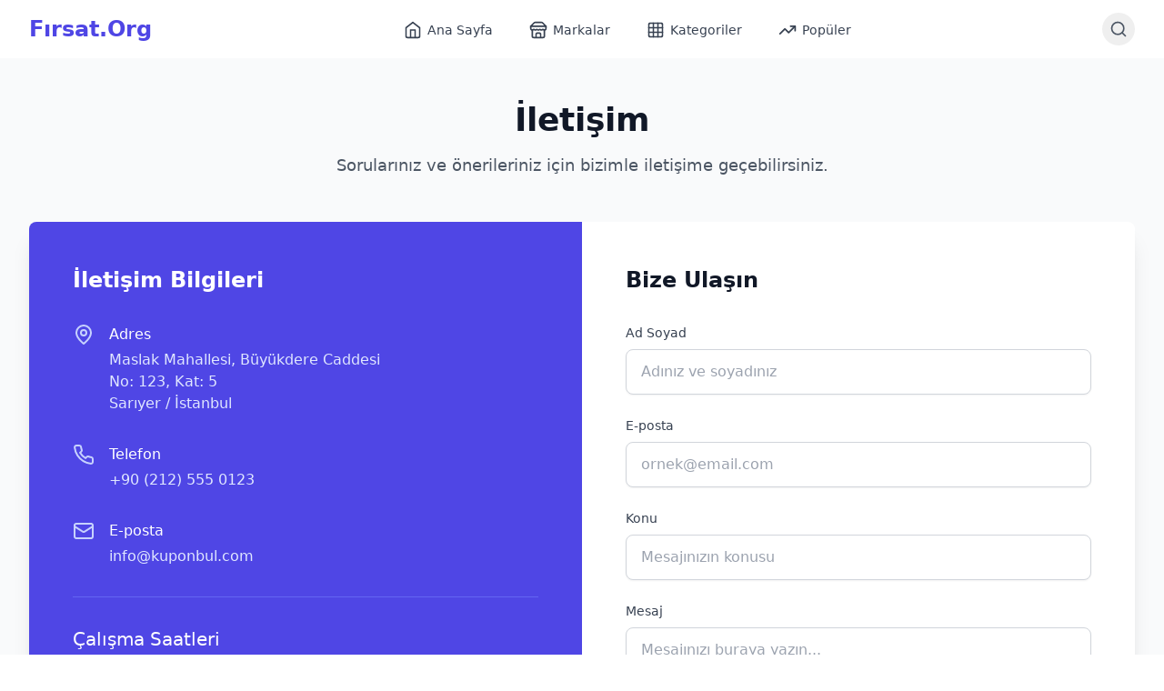

--- FILE ---
content_type: text/html; charset=utf-8
request_url: https://firsat.org/iletisim
body_size: 3968
content:
<!DOCTYPE html><html lang="tr"><head>
    <meta charset="UTF-8">
    <link rel="icon" type="image/svg+xml" href="/vite.svg">
    <meta name="viewport" content="width=device-width, initial-scale=1.0">
    <title>Fırsat.Org - En İyi İndirim Kuponları</title>
    
    <link rel="stylesheet" crossorigin="" href="/assets/index-Doh6SQ-g.css">
  <style id="_goober"> @keyframes go2264125279{from{transform:scale(0) rotate(45deg);opacity:0;}to{transform:scale(1) rotate(45deg);opacity:1;}}@keyframes go3020080000{from{transform:scale(0);opacity:0;}to{transform:scale(1);opacity:1;}}@keyframes go463499852{from{transform:scale(0) rotate(90deg);opacity:0;}to{transform:scale(1) rotate(90deg);opacity:1;}}@keyframes go1268368563{from{transform:rotate(0deg);}to{transform:rotate(360deg);}}@keyframes go1310225428{from{transform:scale(0) rotate(45deg);opacity:0;}to{transform:scale(1) rotate(45deg);opacity:1;}}@keyframes go651618207{0%{height:0;width:0;opacity:0;}40%{height:0;width:6px;opacity:1;}100%{opacity:1;height:10px;}}@keyframes go901347462{from{transform:scale(0.6);opacity:0.4;}to{transform:scale(1);opacity:1;}}.go4109123758{z-index:9999;}.go4109123758 > *{pointer-events:auto;}</style></head>
  <body>
    <div id="root"><div class="min-h-screen flex flex-col bg-gray-50"><header class="bg-white shadow-sm"><div class="max-w-7xl mx-auto px-4 sm:px-6 lg:px-8"><div class="flex justify-between h-16"><div class="flex-shrink-0 flex items-center"><a class="text-2xl font-bold text-indigo-600" href="/">Fırsat.Org</a></div><nav class="hidden md:flex space-x-8"><a class="inline-flex items-center px-1 pt-1 text-sm font-medium text-gray-700 hover:text-indigo-600 border-b-2 border-transparent hover:border-indigo-600 transition-colors duration-200" href="/"><svg xmlns="http://www.w3.org/2000/svg" width="24" height="24" viewBox="0 0 24 24" fill="none" stroke="currentColor" stroke-width="2" stroke-linecap="round" stroke-linejoin="round" class="lucide lucide-home h-5 w-5 mr-1.5" aria-hidden="true"><path d="m3 9 9-7 9 7v11a2 2 0 0 1-2 2H5a2 2 0 0 1-2-2z"></path><polyline points="9 22 9 12 15 12 15 22"></polyline></svg>Ana Sayfa</a><a class="inline-flex items-center px-1 pt-1 text-sm font-medium text-gray-700 hover:text-indigo-600 border-b-2 border-transparent hover:border-indigo-600 transition-colors duration-200" href="/markalar"><svg xmlns="http://www.w3.org/2000/svg" width="24" height="24" viewBox="0 0 24 24" fill="none" stroke="currentColor" stroke-width="2" stroke-linecap="round" stroke-linejoin="round" class="lucide lucide-store h-5 w-5 mr-1.5" aria-hidden="true"><path d="m2 7 4.41-4.41A2 2 0 0 1 7.83 2h8.34a2 2 0 0 1 1.42.59L22 7"></path><path d="M4 12v8a2 2 0 0 0 2 2h12a2 2 0 0 0 2-2v-8"></path><path d="M15 22v-4a2 2 0 0 0-2-2h-2a2 2 0 0 0-2 2v4"></path><path d="M2 7h20"></path><path d="M22 7v3a2 2 0 0 1-2 2v0a2.7 2.7 0 0 1-1.59-.63.7.7 0 0 0-.82 0A2.7 2.7 0 0 1 16 12a2.7 2.7 0 0 1-1.59-.63.7.7 0 0 0-.82 0A2.7 2.7 0 0 1 12 12a2.7 2.7 0 0 1-1.59-.63.7.7 0 0 0-.82 0A2.7 2.7 0 0 1 8 12a2.7 2.7 0 0 1-1.59-.63.7.7 0 0 0-.82 0A2.7 2.7 0 0 1 4 12v0a2 2 0 0 1-2-2V7"></path></svg>Markalar</a><a class="inline-flex items-center px-1 pt-1 text-sm font-medium text-gray-700 hover:text-indigo-600 border-b-2 border-transparent hover:border-indigo-600 transition-colors duration-200" href="/kategoriler"><svg xmlns="http://www.w3.org/2000/svg" width="24" height="24" viewBox="0 0 24 24" fill="none" stroke="currentColor" stroke-width="2" stroke-linecap="round" stroke-linejoin="round" class="lucide lucide-grid3x3 h-5 w-5 mr-1.5" aria-hidden="true"><rect width="18" height="18" x="3" y="3" rx="2"></rect><path d="M3 9h18"></path><path d="M3 15h18"></path><path d="M9 3v18"></path><path d="M15 3v18"></path></svg>Kategoriler</a><a class="inline-flex items-center px-1 pt-1 text-sm font-medium text-gray-700 hover:text-indigo-600 border-b-2 border-transparent hover:border-indigo-600 transition-colors duration-200" href="/populer"><svg xmlns="http://www.w3.org/2000/svg" width="24" height="24" viewBox="0 0 24 24" fill="none" stroke="currentColor" stroke-width="2" stroke-linecap="round" stroke-linejoin="round" class="lucide lucide-trending-up h-5 w-5 mr-1.5" aria-hidden="true"><polyline points="22 7 13.5 15.5 8.5 10.5 2 17"></polyline><polyline points="16 7 22 7 22 13"></polyline></svg>Popüler</a></nav><div class="flex items-center md:hidden"><button type="button" class="inline-flex items-center justify-center p-2 rounded-md text-gray-700 hover:text-indigo-600 hover:bg-gray-100 focus:outline-none focus:ring-2 focus:ring-inset focus:ring-indigo-500"><span class="sr-only">Open main menu</span><svg xmlns="http://www.w3.org/2000/svg" width="24" height="24" viewBox="0 0 24 24" fill="none" stroke="currentColor" stroke-width="2" stroke-linecap="round" stroke-linejoin="round" class="lucide lucide-menu block h-6 w-6" aria-hidden="true"><line x1="4" x2="20" y1="12" y2="12"></line><line x1="4" x2="20" y1="6" y2="6"></line><line x1="4" x2="20" y1="18" y2="18"></line></svg></button></div><div class="flex items-center space-x-4"><button class="p-2 rounded-full hover:bg-gray-100"><svg xmlns="http://www.w3.org/2000/svg" width="24" height="24" viewBox="0 0 24 24" fill="none" stroke="currentColor" stroke-width="2" stroke-linecap="round" stroke-linejoin="round" class="lucide lucide-search h-5 w-5 text-gray-600"><circle cx="11" cy="11" r="8"></circle><path d="m21 21-4.3-4.3"></path></svg></button></div></div></div></header><main class="flex-grow"><div class="min-h-screen bg-gray-50 py-12 px-4 sm:px-6 lg:px-8"><div class="max-w-7xl mx-auto"><div class="text-center mb-12"><h1 class="text-4xl font-bold text-gray-900 mb-4">İletişim</h1><p class="text-lg text-gray-600">Sorularınız ve önerileriniz için bizimle iletişime geçebilirsiniz.</p></div><div class="bg-white shadow-xl rounded-lg overflow-hidden"><div class="grid grid-cols-1 md:grid-cols-2"><div class="bg-indigo-600 p-8 md:p-12"><h2 class="text-2xl font-bold text-white mb-8">İletişim Bilgileri</h2><div class="space-y-8"><div class="flex items-start space-x-4"><div class="flex-shrink-0"><svg xmlns="http://www.w3.org/2000/svg" width="24" height="24" viewBox="0 0 24 24" fill="none" stroke="currentColor" stroke-width="2" stroke-linecap="round" stroke-linejoin="round" class="lucide lucide-map-pin h-6 w-6 text-indigo-200" aria-hidden="true"><path d="M20 10c0 6-8 12-8 12s-8-6-8-12a8 8 0 0 1 16 0Z"></path><circle cx="12" cy="10" r="3"></circle></svg></div><div class="text-white"><p class="font-medium mb-1">Adres</p><p class="text-indigo-100">Maslak Mahallesi, Büyükdere Caddesi<br>No: 123, Kat: 5<br>Sarıyer / İstanbul</p></div></div><div class="flex items-start space-x-4"><div class="flex-shrink-0"><svg xmlns="http://www.w3.org/2000/svg" width="24" height="24" viewBox="0 0 24 24" fill="none" stroke="currentColor" stroke-width="2" stroke-linecap="round" stroke-linejoin="round" class="lucide lucide-phone h-6 w-6 text-indigo-200" aria-hidden="true"><path d="M22 16.92v3a2 2 0 0 1-2.18 2 19.79 19.79 0 0 1-8.63-3.07 19.5 19.5 0 0 1-6-6 19.79 19.79 0 0 1-3.07-8.67A2 2 0 0 1 4.11 2h3a2 2 0 0 1 2 1.72 12.84 12.84 0 0 0 .7 2.81 2 2 0 0 1-.45 2.11L8.09 9.91a16 16 0 0 0 6 6l1.27-1.27a2 2 0 0 1 2.11-.45 12.84 12.84 0 0 0 2.81.7A2 2 0 0 1 22 16.92z"></path></svg></div><div class="text-white"><p class="font-medium mb-1">Telefon</p><p class="text-indigo-100">+90 (212) 555 0123</p></div></div><div class="flex items-start space-x-4"><div class="flex-shrink-0"><svg xmlns="http://www.w3.org/2000/svg" width="24" height="24" viewBox="0 0 24 24" fill="none" stroke="currentColor" stroke-width="2" stroke-linecap="round" stroke-linejoin="round" class="lucide lucide-mail h-6 w-6 text-indigo-200" aria-hidden="true"><rect width="20" height="16" x="2" y="4" rx="2"></rect><path d="m22 7-8.97 5.7a1.94 1.94 0 0 1-2.06 0L2 7"></path></svg></div><div class="text-white"><p class="font-medium mb-1">E-posta</p><p class="text-indigo-100">info@kuponbul.com</p></div></div><div class="pt-8 border-t border-indigo-500"><h3 class="text-xl font-medium text-white mb-4">Çalışma Saatleri</h3><div class="text-indigo-100 space-y-2"><p>Pazartesi - Cuma: 09:00 - 18:00</p><p>Cumartesi: 10:00 - 14:00</p><p>Pazar: Kapalı</p></div></div></div></div><div class="p-8 md:p-12"><h2 class="text-2xl font-bold text-gray-900 mb-8">Bize Ulaşın</h2><form class="space-y-6"><div><label for="name" class="block text-sm font-medium text-gray-700 mb-2">Ad Soyad</label><input type="text" name="name" id="name" required="" class="appearance-none block w-full px-4 py-3 border border-gray-300 rounded-lg shadow-sm placeholder-gray-400 focus:outline-none focus:ring-2 focus:ring-indigo-500 focus:border-indigo-500" placeholder="Adınız ve soyadınız" value=""></div><div><label for="email" class="block text-sm font-medium text-gray-700 mb-2">E-posta</label><input type="email" name="email" id="email" required="" class="appearance-none block w-full px-4 py-3 border border-gray-300 rounded-lg shadow-sm placeholder-gray-400 focus:outline-none focus:ring-2 focus:ring-indigo-500 focus:border-indigo-500" placeholder="ornek@email.com" value=""></div><div><label for="subject" class="block text-sm font-medium text-gray-700 mb-2">Konu</label><input type="text" name="subject" id="subject" required="" class="appearance-none block w-full px-4 py-3 border border-gray-300 rounded-lg shadow-sm placeholder-gray-400 focus:outline-none focus:ring-2 focus:ring-indigo-500 focus:border-indigo-500" placeholder="Mesajınızın konusu" value=""></div><div><label for="message" class="block text-sm font-medium text-gray-700 mb-2">Mesaj</label><textarea name="message" id="message" rows="6" required="" class="appearance-none block w-full px-4 py-3 border border-gray-300 rounded-lg shadow-sm placeholder-gray-400 focus:outline-none focus:ring-2 focus:ring-indigo-500 focus:border-indigo-500 resize-none" placeholder="Mesajınızı buraya yazın..."></textarea></div><div><button type="submit" class="w-full flex justify-center py-3 px-4 border border-transparent rounded-lg shadow-sm text-base font-medium text-white bg-indigo-600 hover:bg-indigo-700 focus:outline-none focus:ring-2 focus:ring-offset-2 focus:ring-indigo-500 disabled:opacity-50 disabled:cursor-not-allowed transition-colors duration-200">Gönder</button></div></form></div></div></div></div></div></main><footer class="bg-white border-t"><div class="max-w-7xl mx-auto px-4 sm:px-6 lg:px-8 py-12"><div class="grid grid-cols-1 md:grid-cols-4 gap-8"><div class="col-span-1"><h3 class="text-lg font-semibold text-gray-900 mb-4">Fırsat.Org</h3><p class="text-gray-600 text-sm mb-4">Türkiye'nin en güncel kupon ve indirim kodu platformu. En iyi fırsatları kaçırmayın!</p><div class="flex space-x-4"><a href="https://twitter.com/kuponbul" target="_blank" rel="noopener noreferrer" class="text-gray-400 hover:text-gray-500"><span class="sr-only">Twitter</span><svg class="h-6 w-6" fill="currentColor" viewBox="0 0 24 24"><path d="M8.29 20.251c7.547 0 11.675-6.253 11.675-11.675 0-.178 0-.355-.012-.53A8.348 8.348 0 0022 5.92a8.19 8.19 0 01-2.357.646 4.118 4.118 0 001.804-2.27 8.224 8.224 0 01-2.605.996 4.107 4.107 0 00-6.993 3.743 11.65 11.65 0 01-8.457-4.287 4.106 4.106 0 001.27 5.477A4.072 4.072 0 012.8 9.713v.052a4.105 4.105 0 003.292 4.022 4.095 4.095 0 01-1.853.07 4.108 4.108 0 003.834 2.85A8.233 8.233 0 012 18.407a11.616 11.616 0 006.29 1.84"></path></svg></a><a href="https://instagram.com/kuponbul" target="_blank" rel="noopener noreferrer" class="text-gray-400 hover:text-gray-500"><span class="sr-only">Instagram</span><svg class="h-6 w-6" fill="currentColor" viewBox="0 0 24 24"><path fill-rule="evenodd" d="M12.315 2c2.43 0 2.784.013 3.808.06 1.064.049 1.791.218 2.427.465a4.902 4.902 0 011.772 1.153 4.902 4.902 0 011.153 1.772c.247.636.416 1.363.465 2.427.048 1.067.06 1.407.06 4.123v.08c0 2.643-.012 2.987-.06 4.043-.049 1.064-.218 1.791-.465 2.427a4.902 4.902 0 01-1.153 1.772 4.902 4.902 0 01-1.772 1.153c-.636.247-1.363.416-2.427.465-1.067.048-1.407.06-4.123.06h-.08c-2.643 0-2.987-.012-4.043-.06-1.064-.049-1.791-.218-2.427-.465a4.902 4.902 0 01-1.772-1.153 4.902 4.902 0 01-1.153-1.772c-.247-.636-.416-1.363-.465-2.427-.047-1.024-.06-1.379-.06-3.808v-.63c0-2.43.013-2.784.06-3.808.049-1.064.218-1.791.465-2.427a4.902 4.902 0 011.153-1.772A4.902 4.902 0 015.45 2.525c.636-.247 1.363-.416 2.427-.465C8.901 2.013 9.256 2 11.685 2h.63zm-.081 1.802h-.468c-2.456 0-2.784.011-3.807.058-.975.045-1.504.207-1.857.344-.467.182-.8.398-1.15.748-.35.35-.566.683-.748 1.15-.137.353-.3.882-.344 1.857-.047 1.023-.058 1.351-.058 3.807v.468c0 2.456.011 2.784.058 3.807.045.975.207 1.504.344 1.857.182.466.399.8.748 1.15.35.35.683.566 1.15.748.353.137.882.3 1.857.344 1.054.048 1.37.058 4.041.058h.08c2.597 0 2.917-.01 3.96-.058.976-.045 1.505-.207 1.858-.344.466-.182.8-.398 1.15-.748.35-.35.566-.683.748-1.15.137-.353.3-.882.344-1.857.048-1.055.058-1.37.058-4.041v-.08c0-2.597-.01-2.917-.058-3.96-.045-.976-.207-1.505-.344-1.858a3.097 3.097 0 00-.748-1.15 3.098 3.098 0 00-1.15-.748c-.353-.137-.882-.3-1.857-.344-1.023-.047-1.351-.058-3.807-.058zM12 6.865a5.135 5.135 0 110 10.27 5.135 5.135 0 010-10.27zm0 1.802a3.333 3.333 0 100 6.666 3.333 3.333 0 000-6.666zm5.338-3.205a1.2 1.2 0 110 2.4 1.2 1.2 0 010-2.4z" clip-rule="evenodd"></path></svg></a></div></div><div class="col-span-1"><h3 class="text-sm font-semibold text-gray-900 mb-4">Hızlı Bağlantılar</h3><ul class="space-y-3"><li><a class="text-gray-600 hover:text-gray-900 text-sm" href="/markalar">Markalar</a></li><li><a class="text-gray-600 hover:text-gray-900 text-sm" href="/kategoriler">Kategoriler</a></li><li><a class="text-gray-600 hover:text-gray-900 text-sm" href="/populer">Popüler Kuponlar</a></li><li><a class="text-gray-600 hover:text-gray-900 text-sm" href="/son-eklenenler">Yeni Eklenenler</a></li></ul></div><div class="col-span-1"><h3 class="text-sm font-semibold text-gray-900 mb-4">Şirket</h3><ul class="space-y-3"><li><a class="text-gray-600 hover:text-gray-900 text-sm" href="/hakkimizda">Hakkımızda</a></li><li><a class="text-gray-600 hover:text-gray-900 text-sm" href="/iletisim">İletişim</a></li><li><a class="text-gray-600 hover:text-gray-900 text-sm" href="/gizlilik">Gizlilik Politikası</a></li><li><a class="text-gray-600 hover:text-gray-900 text-sm" href="/kosullar">Kullanım Koşulları</a></li></ul></div><div class="col-span-1"><h3 class="text-sm font-semibold text-gray-900 mb-4">Bülten</h3><p class="text-sm text-gray-600 mb-4">En yeni kupon ve indirimleri kaçırmamak için bültenimize abone olun.</p><form class="space-y-4"><div class="relative"><svg xmlns="http://www.w3.org/2000/svg" width="24" height="24" viewBox="0 0 24 24" fill="none" stroke="currentColor" stroke-width="2" stroke-linecap="round" stroke-linejoin="round" class="absolute left-3 top-1/2 transform -translate-y-1/2 h-5 w-5 text-gray-400"><path d="M4 4h16c1.1 0 2 .9 2 2v12c0 1.1-.9 2-2 2H4c-1.1 0-2-.9-2-2V6c0-1.1.9-2 2-2z"></path><polyline points="22,6 12,13 2,6"></polyline></svg><input type="email" placeholder="Email adresiniz" required="" class="block w-full pl-10 pr-12 py-2 border border-gray-300 rounded-md shadow-sm focus:ring-indigo-500 focus:border-indigo-500 sm:text-sm" value=""><button type="submit" class="absolute inset-y-0 right-0 flex items-center px-3 border-l border-gray-300"><svg xmlns="http://www.w3.org/2000/svg" width="24" height="24" viewBox="0 0 24 24" fill="none" stroke="currentColor" stroke-width="2" stroke-linecap="round" stroke-linejoin="round" class="h-4 w-4 text-indigo-600 hover:text-indigo-700"><line x1="22" y1="2" x2="11" y2="13"></line><polygon points="22 2 15 22 11 13 2 9 22 2"></polygon></svg></button></div></form></div></div><div class="mt-12 pt-8 border-t border-gray-200"><p class="text-sm text-gray-400 text-center">2026 Fırsat.Org. Tüm hakları saklıdır.</p></div></div></footer><div id="_rht_toaster" style="position: fixed; z-index: 9999; inset: 16px; pointer-events: none;"></div></div><div id="_rht_toaster" style="position: fixed; z-index: 9999; inset: 16px; pointer-events: none;"></div></div>
  
</body></html>